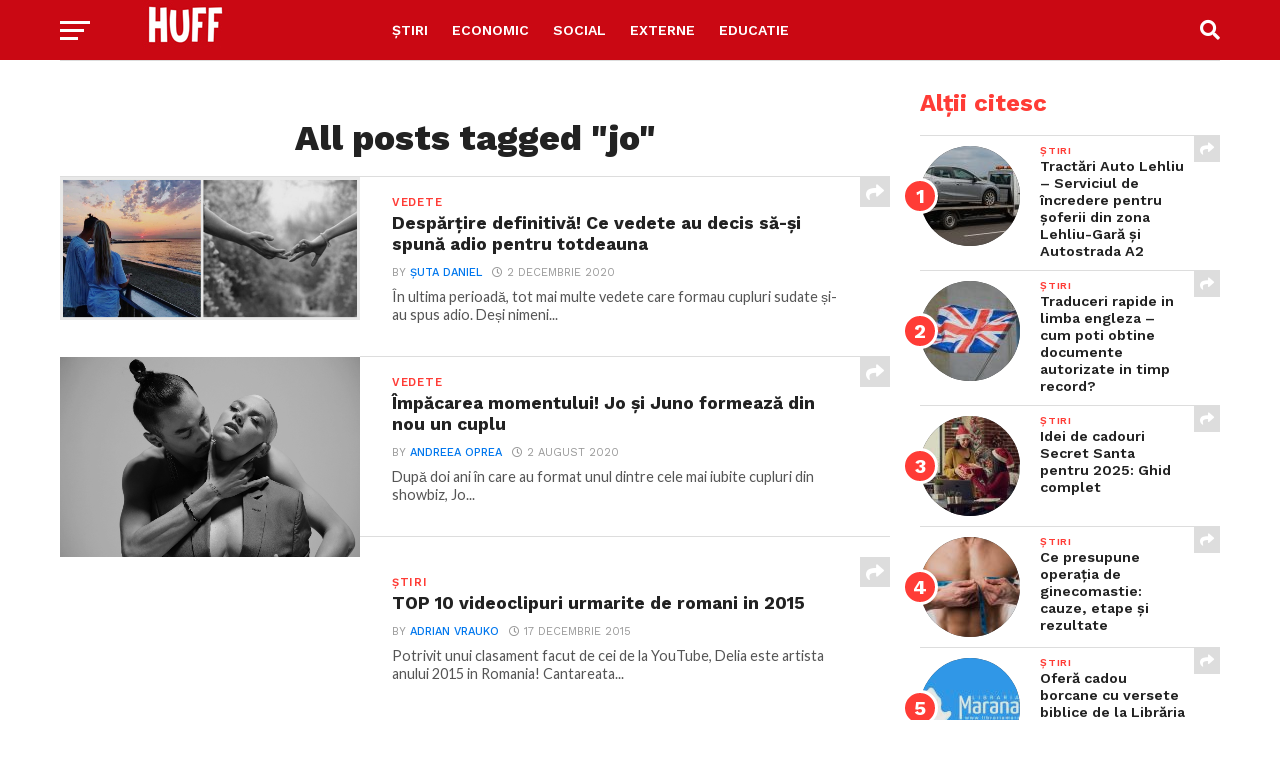

--- FILE ---
content_type: text/html; charset=utf-8
request_url: https://www.google.com/recaptcha/api2/aframe
body_size: 258
content:
<!DOCTYPE HTML><html><head><meta http-equiv="content-type" content="text/html; charset=UTF-8"></head><body><script nonce="cB0Gtxj86Yke5Zwcjlmz5g">/** Anti-fraud and anti-abuse applications only. See google.com/recaptcha */ try{var clients={'sodar':'https://pagead2.googlesyndication.com/pagead/sodar?'};window.addEventListener("message",function(a){try{if(a.source===window.parent){var b=JSON.parse(a.data);var c=clients[b['id']];if(c){var d=document.createElement('img');d.src=c+b['params']+'&rc='+(localStorage.getItem("rc::a")?sessionStorage.getItem("rc::b"):"");window.document.body.appendChild(d);sessionStorage.setItem("rc::e",parseInt(sessionStorage.getItem("rc::e")||0)+1);localStorage.setItem("rc::h",'1764154218442');}}}catch(b){}});window.parent.postMessage("_grecaptcha_ready", "*");}catch(b){}</script></body></html>